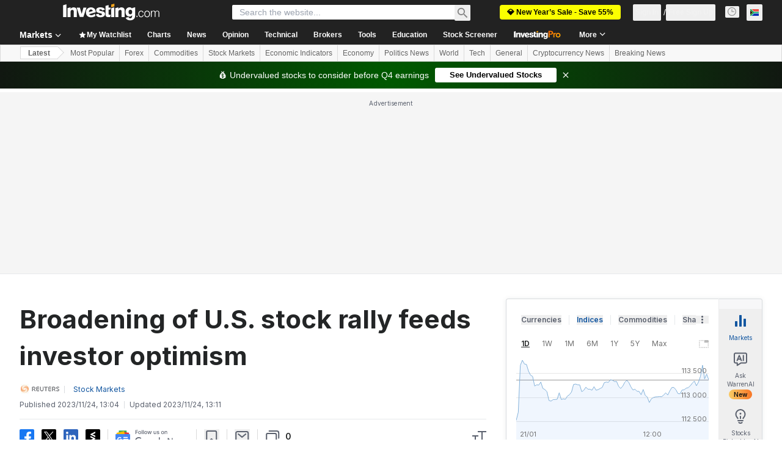

--- FILE ---
content_type: application/javascript
request_url: https://promos.investing.com/eu-a4flkt7l2b/z9gd/9a63d23b-49c1-4335-b698-e7f3ab10af6c/za.investing.com/jsonp/z?cb=1769012605330&callback=__dgoefsdr0li6ri
body_size: 506
content:
__dgoefsdr0li6ri({"ts":1769012605752.0,"geo":{"continent_code":"NA","latitude":39.9625,"continent_name":"North America","region_name":"Ohio","metro_code":535,"country_code":"US","region_code":"OH","time_zone":"America/New_York","longitude":-83.0061,"country_name":"United States","zipcode":"43215","ip":"3.142.208.204","city":"Columbus"},"rand":769287,"da":"bg*br*al|Apple%bt*bm*bs*cb*bu*dl$0^j~m|131.0.0.0%v~d~f~primarySoftwareType|Robot%s~r~dg*e~b~dq*z|Blink%cn*ds*ba*ch*cc*n|Chrome%t~bl*ac~aa~g~y|macOS%ce*ah~bq*bd~dd*cq$0^cl*df*bp*ad|Desktop%bh*c~dc*dn*bi*ae~ci*cx*p~bk*de*bc*i~h|10.15.7%cd*w~cu*ck*l~u~partialIdentification*af~bz*db*ab*q~a*cp$0^dh*k|Apple%cr*ag|-","success":true});